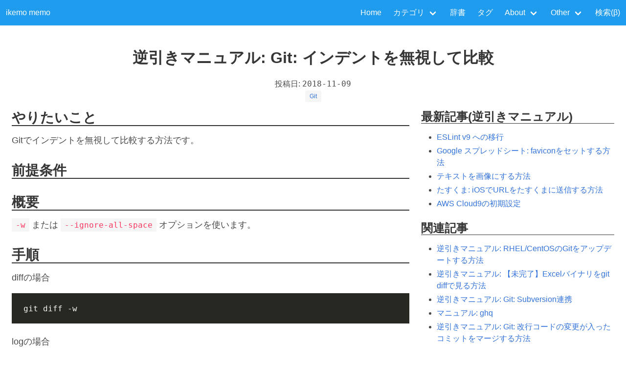

--- FILE ---
content_type: text/html; charset=utf-8
request_url: https://www.ikemo3.com/inverted/git/ignore-indent/
body_size: 2942
content:
<!DOCTYPE html>
<html lang="ja" itemscope="itemscope" itemtype="http://schema.org/BlogPosting">
  <!-- _default/baseof.html start -->
  <head>
    <meta charset="utf-8">
    <meta http-equiv="X-UA-Compatible" content="IE=edge"/>
    <meta name="viewport" content="width=device-width, initial-scale=1, shrink-to-fit=no">
    <title>
  逆引きマニュアル: 
Git: インデントを無視して比較 | ikemo memo</title>
    <link rel="stylesheet" href="/sass/custom.ade4bd5f7e03dcfa51473903c0c3d1edb3ce4eb3fbbb4eac63a5865daea4b7b8.css" />

    <!-- partials/custom-head.html start -->
    <!-- partials/custom-head.html end -->

    <!-- _internal/google_analytics.html start -->
<script async src="https://www.googletagmanager.com/gtag/js?id=G-LKZZXHZE2K"></script>
<script>
var doNotTrack = false;
if (!doNotTrack) {
	window.dataLayer = window.dataLayer || [];
	function gtag(){dataLayer.push(arguments);}
	gtag('js', new Date());
	gtag('config', 'G-LKZZXHZE2K', { 'anonymize_ip': false });
}
</script>

    <!-- _internal/google_analytics.html end -->

    <!-- _internal/schema.html start --><meta itemprop="name" content="Git: インデントを無視して比較">
<meta itemprop="description" content="やりたいこと Gitでインデントを無視して比較する方法です。 前提条件 概要 -w または --ignore-all-space オプションを使います。 手順 diffの場合 git diff -w logの場合 git"><meta itemprop="datePublished" content="2018-11-09T00:00:00+00:00" />
<meta itemprop="dateModified" content="2018-11-09T00:00:00+00:00" />
<meta itemprop="wordCount" content="75">
<meta itemprop="keywords" content="git," />
    <!-- _internal/schema.html end -->

    <!-- _internal/opengraph.html start -->
    <meta property="og:title" content="Git: インデントを無視して比較" />
<meta property="og:description" content="やりたいこと Gitでインデントを無視して比較する方法です。 前提条件 概要 -w または --ignore-all-space オプションを使います。 手順 diffの場合 git diff -w logの場合 git" />
<meta property="og:type" content="article" />
<meta property="og:url" content="https://www.ikemo3.com/inverted/git/ignore-indent/" /><meta property="article:section" content="inverted" />
<meta property="article:published_time" content="2018-11-09T00:00:00+00:00" />
<meta property="article:modified_time" content="2018-11-09T00:00:00+00:00" />


    <!-- _internal/opengraph.html end -->

    <meta name="generator" content="Hugo 0.98.0" />
  </head>
  <body>
    <!-- partials/menu.html start -->
    <nav class="navbar has-shadow is-info">
      <div class="navbar-brand">
        <a class="navbar-item" href="/">ikemo memo</a>
        <a class="navbar-burger" data-target="navMenu" aria-label="menu" aria-expanded="false">
          <span aria-hidden="true"></span>
          <span aria-hidden="true"></span>
          <span aria-hidden="true"></span>
        </a>
      </div>
      <div class="navbar-menu" id="navMenu">
        <div class="navbar-end">
          <a class="navbar-item" href="/">Home</a>
          <div class="navbar-item has-dropdown is-hoverable">
            <a class="navbar-link">カテゴリ</a>

            <div class="navbar-dropdown is-right">
              <a class="navbar-item" href="/log/">ログ</a>
              <a class="navbar-item" href="/theme/">テーマ</a>
              <a class="navbar-item" href="/manual/">マニュアル</a>
              <a class="navbar-item" href="/inverted/">逆引きマニュアル</a>
            </div>
          </div>
          <a class="navbar-item" href="/dic/">辞書</a>
          <a class="navbar-item" href="/tags/">タグ</a>
          <div class="navbar-item has-dropdown is-hoverable">
            <a class="navbar-link">About</a>

            <div class="navbar-dropdown is-right">
              <a class="navbar-item" href="/profile/">Profile</a>
              <a class="navbar-item" href="/about/">運営ポリシー</a>
              <a class="navbar-item" href="/site-structure/">サイトの構成</a>
              <a class="navbar-item" href="/privacy/">プライバシーポリシー</a>
            </div>
          </div>
          <div class="navbar-item has-dropdown is-hoverable">
            <a class="navbar-link">Other</a>

            <div class="navbar-dropdown is-right">
              <a class="navbar-item" href="https://nextstep.shogizuki.com/">From NeXT To Mac</a>
              <a class="navbar-item" href="https://scrapbox.io/ikemo/">ikemo&#39;s Scrapbox(Public)</a>
              <a class="navbar-item" href="https://gsb.ikemo3.com/">ゴシップサイトブロッカー</a>
              <a class="navbar-item" href="https://profile.ikemo3.com/">Profile(New)</a>
            </div>
          </div>
          <a class="navbar-item" href="/search/">検索(β)</a>
        </div>
      </div>
    </nav>
    <!-- partials/menu.html end -->

    <!-- partials/extension/head.html start -->
    <!-- partials/extension/head.html end -->

    <main>
    
    <!-- _default/single.html start -->
    <header class="has-text-centered">
      <h1 class="title">
  逆引きマニュアル: 
Git: インデントを無視して比較</h1>

      <div>
        <!-- partials/date.html start -->
              投稿日: <time datetime="2018-11-09">2018-11-09</time>
        <!-- partials/date.html end -->
      </div>

      <!-- partials/tags.html start -->
      <div class="tag">
          

<a href="/tags/git/">

    

    Git</a>
      </div>
      <!-- partials/tags.html end -->
    </header>

    
    <section class="section">
      <div class="columns">
        <div class="column is-8-desktop is-8-tablet">

          <div id="content" class="content">
            <!-- partials/extension/single.content.before.html start -->
            <!-- partials/extension/single.content.before.html end -->

            <!-- .Content start -->
            <h2 id="やりたいこと">やりたいこと</h2>
<p>Gitでインデントを無視して比較する方法です。</p>
<h2 id="前提条件">前提条件</h2>
<h2 id="概要">概要</h2>
<p><code>-w</code> または <code>--ignore-all-space</code> オプションを使います。</p>
<h2 id="手順">手順</h2>
<p>diffの場合</p>
<div class="highlight"><pre tabindex="0" style="color:#f8f8f2;background-color:#272822;-moz-tab-size:4;-o-tab-size:4;tab-size:4;"><code class="language-bash" data-lang="bash"><span style="display:flex;"><span>git diff -w
</span></span></code></pre></div><p>logの場合</p>
<div class="highlight"><pre tabindex="0" style="color:#f8f8f2;background-color:#272822;-moz-tab-size:4;-o-tab-size:4;tab-size:4;"><code class="language-bash" data-lang="bash"><span style="display:flex;"><span>git log -w -p
</span></span></code></pre></div><h2 id="補足">補足</h2>

            <!-- .Content end -->

            <!-- partials/extension/single.content.after.html start --><!-- partials/official.html start -->
<!-- partials/official.html end -->

<!-- partials/external-site.html start -->












<!-- partials/external-site.html end -->

<!-- partials/related-item.html start -->




<!-- partials/related-item.html end -->

<!-- partials/manual.html start -->
    <h2>マニュアル</h2>
    <ul>
        <li><a href="/manual/git/">Git</a></li>
    </ul>
<!-- partials/manual.html end -->

<!-- partials/inverted.html start -->

<!-- partials/inverted.html end -->

            <!-- partials/extension/single.content.after.html end -->
          </div>
        </div>
        <div class="column">
<nav class="content">
  <h3 data-toc-ignore="true">最新記事(逆引きマニュアル)
  </h3>
  <ul class="is-size-6">
    <li>
      <a href="/inverted/eslint/migrate-to-eslint-9/">ESLint v9 への移行
      </a>
    </li>
    <li>
      <a href="/inverted/google-sheets/set-favicon/">Google スプレッドシート: faviconをセットする方法
      </a>
    </li>
    <li>
      <a href="/inverted/image/text-to-image/">テキストを画像にする方法
      </a>
    </li>
    <li>
      <a href="/inverted/taskuma/transfer-url/">たすくま: iOSでURLをたすくまに送信する方法
      </a>
    </li>
    <li>
      <a href="/inverted/cloud9/initial-setting/">AWS Cloud9の初期設定
      </a>
    </li>
  </ul>
</nav>

<nav class="content">
  <h3 data-toc-ignore="true">関連記事</h3>
  <ul class="is-size-6">
    <li>
      <a href="/inverted/centos/update-git/">
  逆引きマニュアル: 
RHEL/CentOSのGitをアップデートする方法
      </a>
    </li>
    <li>
      <a href="/inverted/excel/git-diff/">
  逆引きマニュアル: 
【未完了】Excelバイナリをgit diffで見る方法
      </a>
    </li>
    <li>
      <a href="/inverted/git/use-subversion-repository/">
  逆引きマニュアル: 
Git: Subversion連携
      </a>
    </li>
    <li>
      <a href="/manual/ghq/">
  マニュアル: 
ghq
      </a>
    </li>
    <li>
      <a href="/inverted/git/merge-with-eol-change/">
  逆引きマニュアル: 
Git: 改行コードの変更が入ったコミットをマージする方法
      </a>
    </li>
  </ul>
</nav>


          <!-- partials/extension/single.right.after.html start -->
          <!-- partials/extension/single.right.after.html end -->
        </div>
      </div>
    </section>
    <!-- _default/single.html end -->

    </main><script src="/js/bulma.d5348cf1aed065e0fb66acbe5e1ba468109b86f2d7405f75e5c76124d5b7b181.js"></script>
    <!-- partials/extension/foot.html start -->
    <!-- partials/extension/foot.html end -->
  <script defer src="https://static.cloudflareinsights.com/beacon.min.js/vcd15cbe7772f49c399c6a5babf22c1241717689176015" integrity="sha512-ZpsOmlRQV6y907TI0dKBHq9Md29nnaEIPlkf84rnaERnq6zvWvPUqr2ft8M1aS28oN72PdrCzSjY4U6VaAw1EQ==" data-cf-beacon='{"version":"2024.11.0","token":"6b6e48b8b5af40489b38f35845f9a855","r":1,"server_timing":{"name":{"cfCacheStatus":true,"cfEdge":true,"cfExtPri":true,"cfL4":true,"cfOrigin":true,"cfSpeedBrain":true},"location_startswith":null}}' crossorigin="anonymous"></script>
</body>
  <!-- _default/baseof.html end -->
</html>


--- FILE ---
content_type: application/javascript
request_url: https://www.ikemo3.com/js/bulma.d5348cf1aed065e0fb66acbe5e1ba468109b86f2d7405f75e5c76124d5b7b181.js
body_size: -81
content:
document.addEventListener('DOMContentLoaded', function() {

  // Get all "navbar-burger" elements
  const $navbarBurgers = Array.prototype.slice.call(document.querySelectorAll('.navbar-burger'), 0);

  // Check if there are any navbar burgers
  if ($navbarBurgers.length > 0) {

    // Add a click event on each of them
    $navbarBurgers.forEach( function(el) {
      el.addEventListener('click', function() {

        // Get the target from the "data-target" attribute
        const target = el.dataset.target;
        const $target = document.getElementById(target);

        // Toggle the "is-active" class on both the "navbar-burger" and the "navbar-menu"
        el.classList.toggle('is-active');
        $target.classList.toggle('is-active');

      });
    });
  }
});
